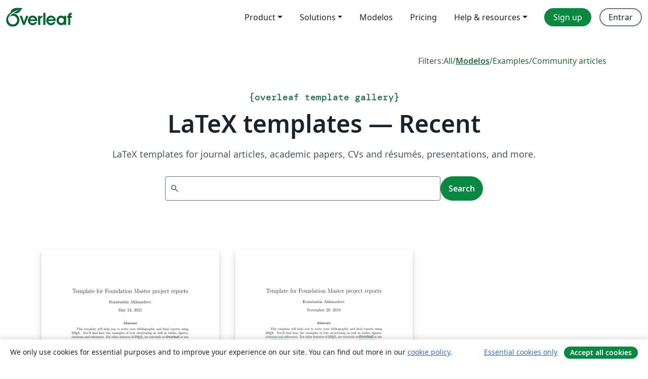

--- FILE ---
content_type: application/javascript;charset=utf-8
request_url: https://cdn.overleaf.com/js/771-730f1bf8981c687b5070.js
body_size: 13600
content:
(self.webpackChunk_overleaf_web=self.webpackChunk_overleaf_web||[]).push([[771],{1160:(e,a,t)=>{"use strict";t.d(a,{A:()=>g});var o=t(14041),n=t(58992),i=t(53373),r=t.n(i),s=t(97434),l=t(22160),c=t(28094),u=t(31085);const d=(0,o.forwardRef)(((e,a)=>{let{children:t,className:o,leadingIcon:i,isLoading:d=!1,loadingLabel:g,trailingIcon:m,variant:p="primary",...h}=e;const{t:f}=(0,s.Bd)(),b=r()("d-inline-grid",o,{"button-loading":d}),w="lg"===h.size?"loading-spinner-large":"loading-spinner-small",v="lg"===h.size?"icon-large":"icon-small",y=i&&"string"==typeof i?(0,u.jsx)(l.A,{type:i,className:v}):i,x=m&&"string"==typeof m?(0,u.jsx)(l.A,{type:m,className:v}):m;return(0,u.jsxs)(n.A,{className:b,variant:p,...h,ref:a,disabled:d||h.disabled,"data-ol-loading":d,role:void 0,children:[d&&(0,u.jsxs)("span",{className:"spinner-container",children:[(0,u.jsx)(c.A,{size:"sm",className:w}),(0,u.jsx)("span",{className:"visually-hidden",children:g??f("loading")})]}),(0,u.jsxs)("span",{className:"button-content","aria-hidden":d,children:[y,t,x]})]})}));d.displayName="Button";const g=d},4995:(e,a,t)=>{"use strict";t.d(a,{A:()=>r});var o=t(14041),n=t(27938),i=t(97434);const r=function(){const{ready:e}=(0,i.Bd)(),[a,t]=(0,o.useState)(!1),[r,s]=(0,o.useState)();return(0,o.useEffect)((()=>{n.A.then((()=>{t(!0)})).catch((e=>{s(e)}))}),[]),{isReady:e&&a,error:r}}},22160:(e,a,t)=>{"use strict";t.d(a,{A:()=>l});var o=t(53373),n=t.n(o),i=t(14041),r=t(31085);function s(e){let{type:a,className:t,accessibilityLabel:o,modifier:i,size:s,unfilled:l,...c}=e;const u=n()("material-symbols",t,i,{[`size-${s}`]:s,unfilled:l});return(0,r.jsxs)(r.Fragment,{children:[(0,r.jsx)("span",{className:u,"aria-hidden":"true",translate:"no",...c,children:a}),o&&(0,r.jsx)("span",{className:"visually-hidden",children:o})]})}const l=(0,i.memo)(s)},27938:(e,a,t)=>{"use strict";t.d(a,{A:()=>l});var o=t(47304),n=t(97434),i=t(12461);const r={en:{writefull:{accept:"Accept",reject:"Reject",ok:"OK",disable:"Disable",replace:"Replace",insert:"Insert",add:"Add",generate:"Generate",generating:"Generating",regenerate:"Regenerate",regenerating:"Regenerating",cancel:"Cancel",yes:"Yes",no:"No","do-not-know":"Don’t know",equation:"equation",table:"table",figure:"figure",or:"or",close:"Close",submit:"Submit","add-unlimited-ai":"Add unlimited AI","accept-and-continue":"Accept and continue","copy-code":"Copy code","copy-code-copied":"Copied!","toggle-writefull-toolbar":"Toggle Writefull toolbar","toggle-writefull":"Toggle Writefull","writing-tools":"Writing tools","synonyms-in-context":"Synonyms in Context",translate:"Translate","translate.zh-CN":"Chinese (Simplified)","translate.zh-HANT":"Chinese (Traditional)","translate.en":"English","translate.fr":"French","translate.hi":"Hindi","translate.es":"Spanish","translate.de":"German","translate.ja":"Japanese","translate.sq":"Albanian","translate.ar":"Arabic","translate.bg":"Bulgarian","translate.cs":"Czech","translate.nl":"Dutch","translate.fil":"Filipino","translate.el":"Greek","translate.he":"Hebrew","translate.hu":"Hungarian","translate.it":"Italian","translate.ms":"Malay","translate.fa":"Persian (Farsi)","translate.pl":"Polish","translate.ro":"Romanian","translate.ru":"Russian","translate.sr":"Serbian","translate.sv":"Swedish","translate.tr":"Turkish","translate.uk":"Ukrainian","translate.vi":"Vietnamese","translate.pt":"Portuguese","translate.ko":"Korean","translate.id":"Indonesian","translate.other":"Other","translate.not-listed":"Language not listed?","translate.more-languages-coming-soon.title":"More languages coming soon","translate.more-languages-coming-soon.body":"Sorry, we don’t currently offer any other languages for Translate. We will be adding more throughout November so watch this space!","translate.request-new-language.title":"Request a Language","translate.request-new-language.body":"Sorry, we don't currently offer any other languages. Tell us what language you wanted to use and we will review whether we can add it in the future.","translate.request-new-language.body.already-provided":"Thank you for your request. We already provide __language__. Please try using Translate again.","translate.request-new-language.submit":"Request","translate.request-new-language.thanks.title":"Thank you for your language request","translate.request-new-language.thanks.body":"We’ll review your request and consider adding it in the future","translate.non-latin-warning.title":"Using __language__ characters in Overleaf","translate.non-latin-warning.body":"To avoid compile issues with your translation, your project might need extra LaTeX packages to handle the proper characters.","translate.non-latin-warning.link":"Learn how to use non-Latin characters","translate.non-latin-warning.dont-show-again":"Don't show this warning again for non-Latin languages","translate.non-latin-warning.understood":"I understand, continue","blocked-suggestion-signpost.question":"Do you want to permanently stop this suggestion from appearing again?","blocked-suggestion-signpost.tooltip":"You can block a suggestion here.","blocked-suggestion-signpost.reject-just-once":"Reject just once","blocked-suggestion-signpost.reject-and-block":"Reject and Block","language-check.hide":"Would you like to hide Writefull suggestions too?","language-model.quota-reached":"Quota reached","language-model.quota-reached.tooltip.1":"You've hit your Writefull usage limit.","language-model.quota-reached.tooltip.2":"You can wait for your Writefull quota to reset,","language-model.quota-reached.tooltip.3":"or upgrade now to keep checking your text.","language-model.quota-reached.ai-bundle.tooltip.1":"You've hit your quota.","language-model.quota-reached.ai-bundle.tooltip.2":"Add AI Assist for unlimited access to all Overleaf AI features,","language-model.quota-reached.ai-bundle.tooltip.3":"including Writefull. Or wait for your quota to reset.","language-model.use-gpt.tooltip.1":"Writefull's language model reviews only English texts. For non-English texts,","language-model.use-gpt.tooltip.2":"click here and select the GPT model.","language-model.choose-language-model":"Choose your language model","get-writefull-claim":"🏆  Get Writefull Premium","get-writefull-claim.tooltip":"Get premium now to unlock Writefull","get-writefull-claim.tooltip.minutes_one":"Get premium now, or wait one minute to unlock Writefull","get-writefull-claim.tooltip.minutes_other":"Get premium now, or wait __count__ minutes to unlock Writefull","get-writefull-claim.tooltip.hours_one":"Get premium now, or wait one hour to unlock Writefull","get-writefull-claim.tooltip.hours_other":"Get premium now, or wait __count__ hours to unlock Writefull","get-ai-assist-claim.tooltip":"Add AI Assist to unlock unlimited Writefull and more","try-via-institution":"Try via institution","unexpected-error":"Sorry, something went wrong. If this keeps happening, please contact us at support@writefull.com.","no-results-warning":"Sorry, we were not able to find a good response.","suggestion-card.banner.quick-guide.welcome":"Welcome to Writefull!","suggestion-card.banner.quick-guide.start":"Click here to start a quick guide","suggestion-card.banner.non-english.question":"Is your text non-English?","suggestion-card.banner.non-english.yes":"Yes, switch to GPT.","suggestion-card.banner.non-english.no":"No, continue with English.","suggestion-card.track-changes.show":"Show track changes","suggestion-card.track-changes.hide":"Hide track changes","suggestion-card.information-tooltip":"This is a language suggestion. You can accept, reject or block the suggestion.","suggestion-card.unpin":"Unpin the card to show it near the edits","suggestion-card.pin":"Pin the card to keep its size and position","suggestion-card.block-edit":"Block this edit from appearing again","suggestion-card.hide-suggestions.title":"Hide suggestions too?","suggestion-card.hide-suggestions.question":"Do you want to hide Writefull suggestions until your quota is reset?","suggestion-card.accept-changes":"Accept changes","ai-context-menu.ask-texgpt":"Ask TeXGPT for help with anything","ai-context-menu.title-generator":"Title Generator","ai-context-menu.scientific":"Scientific","ai-context-menu.synonyms":"Synonyms","ai-context-menu.concise":"Concise","ai-context-menu.punchy":"Punchy","ai-context-menu.split-join":"Split/Join","ai-context-menu.split":"Split","ai-context-menu.join":"Join","ai-context-menu.widgets":"Widgets","ai-context-menu.abstract-generator":"Abstract Generator","ai-context-menu.keywords-generator":"Keywords Generator","ai-context-menu.context-options":"Context Options","ai-context-menu.select-text-tooltip":"Select text to access these options","ai-context-menu.paraphrase":"Paraphrase","ai-context-menu.change-style":"Change style","ai-context-menu.summarize":"Summarize","ai-context-menu.explain":"Explain","ai-context-menu.rewrite":"Rewrite","ai-context-menu.back":"back","ai-context-menu.pin":"Pin","ai-context-menu.track-changes":"Track Changes","ai-context-menu.edit":"Edit","ai-context-menu.edit-discard":"Discard edits","ai-context-menu.more-options":"More options","ai-context-menu.advanced-options.clear-settings":"Clear settings","ai-context-menu.advanced-options.choose-settings":"Choose your settings:","ai-context-menu.advanced-options.enter-prompt":"Or, enter your prompt:","ai-context-menu.advanced-options.paraphrase.prompt":"e.g. Paraphrase the following making sure to keep the following terms intact: lung infection, little attention","ai-context-menu.advanced-options.paraphrase.level":"Level","ai-context-menu.advanced-options.paraphrase.style":"Style","ai-context-menu.advanced-options.paraphrase.length":"Length","ai-context-menu.advanced-options.prompt":"Prompt","ai-context-menu.advanced-options.advanced":"Advanced","ai-context-menu.translate":"Translate","blocked-language-suggestions-modal.title":"Blocked Language Suggestions","blocked-language-suggestions-modal.description":"These are your blocked language suggestions. We will not suggest any of the suggestions on the list below. You can block a suggestion from appearing again by using the <icon /> icon on a language suggestion when viewing it in editor. If you want to start seeing a suggestion again you can remove it from the list below. You will need to refresh your browser for any changes to take effect.","blocked-language-suggestions-modal.no-suggestions":"You can block a suggestion from appearing again by using the <icon /> icon on a language suggestion when viewing it in the the editor. Once you block a suggestion you can view it here. If you block a suggestion and then change your mind, you can remove it from your blocked language suggestion list.","blocked-language-suggestions-modal.from":"Suggest changing","blocked-language-suggestions-modal.to":"To","blocked-language-suggestions-modal.delete":"Delete","blocked-language-suggestions-modal.empty-state":"There are no blocked suggestions to display","errors.ai-bundle.quota-exceeded.heading":"You’ve hit your quota!","errors.backend-quota-exceeded-freemium.heading":"You’ve hit your Writefull quota","errors.backend-quota-exceeded-freemium.body.1":"To ensure fair access for all users, free accounts have a usage limit.","errors.backend-quota-exceeded-freemium.body.2":"Upgrade to Premium to unlock the full power of Writefull:","errors.backend-quota-exceeded-freemium.body.2a":"Unlimited corrections to polish your writing effortlessly","errors.backend-quota-exceeded-freemium.body.2b":"Tailored suggestions to enhance your style and clarity","errors.backend-quota-exceeded-freemium.body.2c":"Advanced tools like LaTeX support and contextual improvements","errors.backend-quota-exceeded-freemium.body.3":"Invest in your writing and stay ahead with unlimited access.","errors.error-hit-limit-freemium.heading":"You’re on fire!","errors.error-hit-limit-freemium.body":"You’ve hit your Writefull quota. Upgrade now for unlimited language suggestions and LaTeX support, and early access to upcoming features like TikZ generation.","toolbar.abstract-generator.name":"Abstract generator","toolbar.abstract-generator.disabled_non_english":"You need to be writing in English to generate an abstract","toolbar.keywords-generator.name":"Keywords generator","toolbar.keywords-generator.disabled":"You need to have an abstract to generate keywords","toolbar.title-generator.name":"Title generator","toolbar.title-generator.disabled_abstract_required":"You need to have an abstract to generate a title","toolbar.title-generator.disabled_non_english":"You need to be writing in English to generate a title","toolbar.create-table.name":"Create tables","toolbar.create-table.tooltip":"Generate tables instantly","toolbar.create-equation.name":"Create equation","toolbar.create-equation.tooltip":"Generate equations instantly","toolbar.ask-ai.name":"Ask AI","toolbar.ask-ai.tooltip":"Get AI assistance for your LaTeX writing and more","toolbar.synonyms-in-context":"Synonyms in Context","toolbar.select-between-1-and-5-words":"Select between 1 and 5 words to use this widget","toolbar.summarize":"Summarize","toolbar.split-join":"Split / Join","toolbar.split":"Split","toolbar.join":"Join","toolbar.paraphrase":"Paraphrase","toolbar.explain":"Explain","toolbar.change-style":"Change style","toolbar.scientific":"Scientific","toolbar.concise":"Concise","toolbar.punchy":"Punchy","toolbar.select-text":"Select some text to use this widget","toolbar.reject-suggestion":"Reject suggestion","toolbar.block-suggestion":"Block this suggestion from appearing again","toolbar.accept-suggestion":"Accept suggestion","toolbar.previous-suggestion":"Previous suggestion","toolbar.next-suggestion":"Next suggestion","toolbar.quota-exceeded":"Quota is exceeded","toolbar.translate":"Translate","create-modal.title":"Generate __name__","create-modal.unavailable.title":"Writefull is unavailable","create-modal.unavailable.content":"There was an error loading this feature. It is powered by Writefull; try refreshing the page and ensure you are signed in to Writefull to use this feature.","create-modal.accept-tos":"Before you use the __name__ generator","create-modal.accept-tos_table":"Before you generate a table","create-modal.accept-tos_equation":"Before you generate an equation","create-modal.image-picker-placeholder":"Drop an image of the __name__ here","create-modal.enter-prompt":"Enter your prompt to generate the __name__:","create-modal.enter-prompt-or-paste-image":"Enter your prompt or paste an image with the __name__:","create-modal.drop-image":"Or, drop an image of the __name__ here:","create-modal.disclaimer":"AI can make mistakes. Review the code before applying it.","create-modal.your-result":"Your __name__ suggestion:","fake-door-test.text-to-speech.try":"Try Text to Speech","fake-door-test.text-to-speech.title":"Sorry, text to speech isn’t available yet","fake-door-test.text-to-speech.introduction_p1":"We are considering adding text to speech to language suggestions in Overleaf and are gathering feedback.","fake-door-test.text-to-speech.introduction_p2":"Is text to speech something that would help you with your writing in Overleaf?","fake-door-test.text-to-speech.more-information-if-yes":"How would text to speech help you with your writing?","fake-door-test.text-to-speech.more-information-if-no":"What would help you with your writing in Overleaf?","fake-door-test.text-to-speech.closing.title":"Thank you for your feedback!","fake-door-test.text-to-speech.closing.body":"We’ll use this to assess whether we add text to speech functionality to language suggestions in Overleaf.","language-model.using-this-feature":"Using this feature means your text is sent to OpenAI’s servers and may be kept there for up to 30 days. It is not used to train OpenAI’s models. Writefull does not store or train on your texts.","language-model.learn-more":"Learn more about how your data is used","language-model.writefull-automatically-revises":"Writefull automatically revises your text. You can choose what language model is used for this: Writefull’s own model, designed specifically for English research writing, or a GPT-based option, suitable for non-academic texts in any language.","language-model.which-language-model":"Which language model would you like to review your text?","language-model.writefulls-model":"Writefull's model","language-model.for-research-writing":"For research writing in English. Writefull does not store or train on your texts.","language-model.gpt-model":"GPT model","language-model.for-any-language":"For any language and text type, from scientific to professional.","language-model.gpt-model-custom-prompt":"GPT model with a custom prompt","language-model.customize-your-edits":"Customize your edits with a prompt, no matter your language, text type, or editing needs. e.g.:","language-model.correct-the-text":"Correct the text aiming at reducing the number of words while maintaining the clarity of the text.","language-model.choose-model":"Choose model","settings.settings":"Settings","settings.settings-description":"Configure your Writefull settings","settings.language-suggestions":"Language suggestions","settings.version":"version","settings.dev":"-dev","settings.active-on-text-selection":"Active on text selection","settings.active-with-space-on-empty-line":"Active with 'Space' on empty line","settings.texgpt-context-menu":"AI feature shortcuts","settings.complete-sentences-with-shift-space":"Complete sentences with 'Shift+Space'","settings.supercomplete":"Supercomplete","settings.terms-of-service":"Terms of Service","settings.manage-plan.freemium":"Get AI Assist","settings.manage-plan.wf-premium":"Manage Writefull plan","settings.manage-plan":"Manage plan","settings.open":"Open settings dialog","settings.writefulls-model":"Model: Writefull","settings.gpt-model":"Model: GPT","settings.with-custom-prompt":" with custom prompt","settings.language-model":"Language model","settings.blocked-language-suggestions":"Blocked language suggestions","settings.click-to-disable-language-suggestions":"Click to disable language suggestions","settings.click-to-enable-language-suggestions":"Click to enable language suggestions","settings.language-check":"Display suggestions","settings.help-center":"Help Center","settings.sign-out":"Sign out","settings.guide":"Guide","settings.click-to-change-to-british":"Click to change to British","settings.click-to-change-to-american":"Click to change to American","settings.english-variant":"English variant: __variant__","settings.account":"Account","sign-in.extension-user-blocked.p1":"Writefull is now fully integrated with Overleaf meaning you no longer","sign-in.extension-user-blocked.p2":"need to use the Chrome extension to access Writefull.","sign-in.extension-user-blocked.p3":"Please disable or remove the Writefull for Overleaf Chrome Extension to continue.","sign-in.extension-user-blocked.p4":"You can enable the Writefull integration via your Overleaf ","sign-in.extension-user-blocked.l1":"account settings.","sign-in.extension-user-blocked.p5":"If you need help or guidance then more information is available ","sign-in.extension-user-blocked.l2":"here.","translation-notification.title_1":"New, nieuw, nuevo!","translation-notification.title_2":"Translate your text instantly","translation-notification.body_1":"Translate your project without leaving Overleaf!","translation-notification.body_2_floating-button-enabled":"Simply highlight your text, click","translation-notification.body_3_floating-button-enabled":'and select "Translate" to pick from 30 languages.',"translation-notification.body_2_toolbar-visible":'Simply highlight your text and select the "Translate"',"translation-notification.body_3_toolbar-visible":"icon in your toolbar to pick from 30 languages.","translation-notification.ok":"OK","welcome.continue":"Continue","welcome.not-for-you":"Not for you? Click","welcome.here":"here","welcome.to-disable":"to disable.","welcome.use-writefull":"Use Writefull","welcome.to-use-writefull-in-the-future":"To use Writefull in the future,","welcome.click-the-writefull-logo":"click the Writefull logo","welcome.link-your-writefull-and-overleaf-accounts":"Link your Writefull and Overleaf accounts","welcome.enter-the-details-of-the-writefull-account":"Enter the details of the Writefull account you would like to link to your Overleaf account.","welcome.simplify-your-access-by-linking-accounts":"Simplify your access by linking your Writefull and Overleaf accounts. Linking them lets you sign in to Writefull using your Overleaf credentials.","welcome.enter-your-password-to-link-accounts":"Enter your password below to link the accounts associated with","welcome.choose-a-different-writefull-account":"choose a different Writefull account","welcome.writefull":"Get Writefull’s AI-powered language suggestions and editing tools in Overleaf to help you write smarter and faster.","welcome.writefull-enabled":"Overleaf provides these AI powered language suggestions to help you with your writing.","welcome.writefull-email":"Writefull email","welcome.writefull-password":"Writefull password","welcome.link-accounts":"Link accounts","welcome.confirm-your-primary-email-on-overleaf":"Confirm your primary email on Overleaf","welcome.please-confirm-your-primary-email-address":"Please confirm your primary email address on Overleaf to start using Writefull.","welcome.confirm-primary-email":"Confirm primary email","welcome.i-have-verified-my-account":"I have verified my account","welcome.sign-in-to-writefull":"Sign in to Writefull","welcome.email":"Email","welcome.password":"Password","welcome.sign-in":"Sign in","welcome.next":"Next","welcome.overleaf-has-partnered-with-writefull":"Overleaf has partnered with Writefull!","welcome.ai-powered-language-and-latex-assistance":"AI-powered language and LaTeX assistance right within the Overleaf editor, letting you improve your grammar, auto-generate code, and more","welcome.one-click-sign-in-with-overleaf":"One-click sign-in with Overleaf","welcome.i-already-have-an-account":"I already have an account","welcome.by-signing-in-you-agree-to-writefull-terms":"By signing-in, you agree to Writefull’s","welcome.terms-of-service":"terms of service","welcome.learn-about-the-information-overleaf-shares":"Learn about the","welcome.information-overleaf-shares":"information Overleaf shares with Writefull","welcome.and-its":"and its","welcome.privacy-notice":"privacy notice","welcome.go-back":"Go back","welcome.reset-password":"Reset password","welcome.enable-writefull":"Enable Writefull for language and LaTeX support","citations-reviewer.chat.title":"Citation reviewer","citations-reviewer.chat.description":"<b>Identified __count__ passages</b><br/>Here are statements in your article that may benefit from a citation.","citations-reviewer.chat.document-updated":"Your document has been updated. Refresh citations to get new suggestions.","citations-reviewer.chat.fetching-citations":"Reviewing your document to see if any passage of text might need a citation","citations-reviewer.chat.fetching-publications":"Fetching publications...","citations-reviewer.chat.no-citations.title":"Well done!","citations-reviewer.chat.no-citations.description":"We didn't identify any passages that need additional citation.","citations-reviewer.chat.no-citations.run-again":"Run again","citations-reviewer.chat.no-citations.done":"Done","citations-reviewer.chat.no-citations.rerun":"Do you want us to run the check again with a lower threshold for showing passages that require additional citation?","citations-reviewer.chat.no-citations.rerun-yes":"Yes, run again","citations-reviewer.chat.publications.title":"Suggested papers","citations-reviewer.chat.publications.description":"The following papers may support the claim you’ve made. Always check papers yourself to ensure relevance.","citations-reviewer.chat.publications.subtitle":"Select papers to cite:","citations-reviewer.chat.publications.no-results":"No sources found","citations-reviewer.chat.publications.alternatively":"Alternatively,","citations-reviewer.chat.publications.custom-search":"search for papers yourself.","citations-reviewer.chat.publications.change-search":"change the search criteria.","citations-reviewer.chat.publications.search-criteria":'Search by "__type__": "__value__"',"citations-reviewer.chat.publications.clear-search":"Clear search criteria","citations-reviewer.chat.publications.passage":"Passage to review","citations-reviewer.chat.publications.no-authors":"No authors","citations-reviewer.chat.publications.show-more":"View more papers","citations-reviewer.chat.actions.refresh":"Refresh citations","citations-reviewer.chat.actions.back":"Back","citations-reviewer.chat.actions.more-authors":"> More authors","citations-reviewer.chat.actions.read-abstract":"> Read abstract","citations-reviewer.chat.actions.view-suggestions":"View suggestions →","citations-reviewer.chat.actions.ignore":"Ignore","citations-reviewer.chat.actions.view-paper":"View paper","citations-reviewer.chat.actions.insert-citation":"Insert citation","citations-reviewer.chat.actions.insert-citations":"Insert __count__ citations","citations-reviewer.chat.confirmation.title":"Insert citation?","citations-reviewer.chat.confirmation.body":"Always ensure you’ve read the paper and confirmed any suggestions made by AI before inserting a citation.","citations-reviewer.chat.confirmation.insert":"Insert citation","citations-reviewer.chat.confirmation.cancel":"Cancel","citations-reviewer.chat.custom-search.title":"Custom search","citations-reviewer.chat.custom-search.form.title":"Title","citations-reviewer.chat.custom-search.form.title-placeholder":"Enter paper title","citations-reviewer.chat.custom-search.form.authors":"Author name(s)","citations-reviewer.chat.custom-search.form.authors-placeholder":"Enter author name(s)","citations-reviewer.chat.custom-search.form.keywords":"Keywords","citations-reviewer.chat.custom-search.form.keywords-placeholder":"Enter keywords","citations-reviewer.chat.custom-search.form.search":"Search","citations-reviewer.chat.custom-search.form.searching":"Searching..."}},es:{writefull:{accept:"Aceptar",reject:"Rechazar",ok:"OK",disable:"Descartar",replace:"Reemplazar",insert:"Insertar",generate:"Generar",generating:"Generando",regenerate:"Regenerar",regenerating:"Regenerando",cancel:"Cancelar",yes:"Sí",no:"No","do-not-know":"No lo sé",equation:"equación",table:"tabla",figure:"figura",or:"o",close:"Cerrar",submit:"Enviar",add:"Añadir","add-unlimited-ai":"Añadir IA ilimitada","accept-and-continue":"Aceptar y continuar","copy-code":"Copiar código","copy-code-copied":"¡Copiado!","toggle-writefull-toolbar":"Mostrar/Ocultar barra de Writefull","toggle-writefull":"Mostrar/Ocultar Writefull","writing-tools":"Herramientas de escritura","synonyms-in-context":"Sinónimos en Contexto",translate:"Traducir","translate.zh-CN":"Chino (Simplificado)","translate.zh-HANT":"Chino (Tradicional)","translate.en":"Inglés","translate.fr":"Francés","translate.hi":"Hindi","translate.es":"Español","translate.de":"Alemán","translate.ja":"Japonés","translate.sq":"Albanés","translate.ar":"Árabe","translate.bg":"Búlgaro","translate.cs":"Checo","translate.nl":"Neerlandés","translate.fil":"Filipino","translate.el":"Griego","translate.he":"Hebreo","translate.hu":"Húngaro","translate.it":"Italiano","translate.ms":"Malayo","translate.fa":"Persa (Farsi)","translate.pl":"Polaco","translate.ro":"Rumano","translate.ru":"Ruso","translate.sr":"Serbio","translate.sv":"Sueco","translate.tr":"Turco","translate.uk":"Ucraniano","translate.vi":"Vietnamita","translate.pt":"Portugués","translate.ko":"Coreano","translate.id":"Indonesio","translate.other":"Otro","translate.not-listed":"¿Idioma no listado?","translate.more-languages-coming-soon.title":"Más idiomas próximamente","translate.more-languages-coming-soon.body":"Lo sentimos, actualmente no ofrecemos otros idiomas para la traducción. Agregaremos más a lo largo de noviembre, ¡así que mantente atento!","translate.request-new-language.title":"Solicitar un nuevo idioma","translate.request-new-language.body":"Lo sentimos, actualmente no ofrecemos otros idiomas. Dinos qué idioma querías usar y revisaremos si podemos agregarlo en el futuro.","translate.request-new-language.body.already-provided":"Gracias por tu solicitud. Ya ofrecemos __language__. Por favor, intenta usar Traducir nuevamente.","translate.request-new-language.submit":"Solicitar","translate.request-new-language.thanks.title":"Gracias por tu solicitud de idioma","translate.request-new-language.thanks.body":"Revisaremos tu solicitud y consideraremos agregarlo en el futuro","translate.non-latin-warning.title":"Uso de caracteres __language__ en Overleaf","translate.non-latin-warning.body":"Para evitar problemas de compilación con tu traducción, tu proyecto podría necesitar paquetes LaTeX adicionales para manejar los caracteres correspondientes.","translate.non-latin-warning.link":"Aprende cómo usar caracteres no latinos","translate.non-latin-warning.dont-show-again":"No mostrar esta advertencia nuevamente","translate.non-latin-warning.understood":"Lo entiendo, continua","blocked-suggestion-signpost.question":"¿Quieres dejar de ver esta sugerencia permanentemente? Puedes bloquear esta sugerencia aquí.","blocked-suggestion-signpost.tooltip":"Puedes bloquear una sugerencia aquí.","blocked-suggestion-signpost.reject-just-once":"Rechazar solo una vez","blocked-suggestion-signpost.reject-and-block":"Rechazar y Bloquear","language-check.hide":"¿Te gustaría ocultar también las sugerencias de Writefull?","language-model.quota-reached":"Cuota agotada","language-model.quota-reached.tooltip.1":"Has alcanzado tu límite de uso de Writefull.","language-model.quota-reached.tooltip.2":"Puedes esperar a que se reinicie tu cuota de Writefull,","language-model.quota-reached.tooltip.3":"o actualiza ahora para seguir revisando tu texto.","language-model.quota-reached.ai-bundle.tooltip.1":"Has alcanzado tu límite de uso.","language-model.quota-reached.ai-bundle.tooltip.2":"Añade AI Assist para acceso ilimitado a todas las funcionalidades AI de Overleaf,","language-model.quota-reached.ai-bundle.tooltip.3":"incluyendo Writefull. O espera a que se reinicie tu cuota.","language-model.use-gpt.tooltip.1":"El modelo de lenguaje de Writefull revisa solo textos en inglés. Para textos no ingleses,","language-model.use-gpt.tooltip.2":"haz clic aquí y selecciona el modelo GPT.","language-model.choose-language-model":"Elige tu modelo de lenguaje","get-writefull-claim":"🏆 Obtén Writefull Premium","get-writefull-claim.tooltip":"Obtén Premium ahora para desbloquear Writefull","get-writefull-claim.tooltip.minutes_one":"Obtén Premium ahora, o espera un minuto para desbloquear Writefull","get-writefull-claim.tooltip.minutes_other":"Obtén Premium ahora, o espera __count__ minutos para desbloquear Writefull","get-writefull-claim.tooltip.hours_one":"Obtén Premium ahora, o espera una hora para desbloquear Writefull","get-writefull-claim.tooltip.hours_other":"Obtén Premium ahora, o espera __count__ horas para desbloquear Writefull","get-ai-assist-claim.tooltip":"Añade AI Assist para desbloquear Writefull ilimitado y más","try-via-institution":"Intenta a través de tu institución","unexpected-error":"Lo siento, algo salió mal. Si esto sigue ocurriendo, por favor contáctanos en support@writefull.com.","no-results-warning":"Lo siento, no pudimos encontrar una buena respuesta.","suggestion-card.banner.quick-guide.welcome":"¡Bienvenido a Writefull!","suggestion-card.banner.quick-guide.start":"Haga clic aquí para una guía rápida","suggestion-card.banner.non-english.question":"¿Tu texto está en otro idioma que no sea inglés?","suggestion-card.banner.non-english.yes":"Sí, cambiar a GPT.","suggestion-card.banner.non-english.no":"No, continuar con inglés.","suggestion-card.track-changes.show":"Mostrar cambios","suggestion-card.track-changes.hide":"Ocultar cambios","suggestion-card.information-tooltip":"Esta es una sugerencia de lenguaje. Puedes aceptar, rechazar o bloquear la sugerencia.","suggestion-card.unpin":"Desanclar la tarjeta para mostrarla cerca de las sugerencias","suggestion-card.pin":"Anclar la tarjeta para mantener su tamaño y posición","suggestion-card.block-edit":"Bloquear esta sugerencia para que no aparezca de nuevo","suggestion-card.hide-suggestions.title":"¿Ocultar también las sugerencias?","suggestion-card.hide-suggestions.question":"¿Quieres ocultar las sugerencias de Writefull hasta que se reinicie tu cuota?","suggestion-card.accept-changes":"Aceptar cambios","ai-context-menu.ask-texgpt":"Pregúntale a TeXGPT para obtener ayuda con cualquier cosa","ai-context-menu.title-generator":"Generar título","ai-context-menu.scientific":"Científico","ai-context-menu.synonyms":"Sinónimos","ai-context-menu.concise":"Conciso","ai-context-menu.punchy":"Impactante","ai-context-menu.split-join":"Dividir/Unir","ai-context-menu.split":"Dividir","ai-context-menu.join":"Unir","ai-context-menu.widgets":"Widgets","ai-context-menu.abstract-generator":"Generar Abstract","ai-context-menu.keywords-generator":"Generar palabras clave","ai-context-menu.context-options":"Opciones de contexto","ai-context-menu.select-text-tooltip":"Seleccione texto para acceder a estas opciones","ai-context-menu.paraphrase":"Parafrasear","ai-context-menu.change-style":"Cambiar estilo","ai-context-menu.summarize":"Resumir","ai-context-menu.explain":"Explicar","ai-context-menu.rewrite":"Reescribir","ai-context-menu.back":"Atrás","ai-context-menu.pin":"Anclar","ai-context-menu.track-changes":"Control de Cambios","ai-context-menu.edit":"Editar","ai-context-menu.edit-discard":"Descartar","ai-context-menu.more-options":"Más opciones","ai-context-menu.advanced-options.clear-settings":"Borrar configuraciones","ai-context-menu.advanced-options.choose-settings":"Elige tus configuraciones:","ai-context-menu.advanced-options.enter-prompt":"O, introduce tu prompt:","ai-context-menu.advanced-options.paraphrase.prompt":"ej.: Parafrasea lo siguiente asegurándote de mantener los siguientes términos intactos: infección pulmonar, poca atención","ai-context-menu.advanced-options.paraphrase.level":"Nivel","ai-context-menu.advanced-options.paraphrase.style":"Estilo","ai-context-menu.advanced-options.paraphrase.length":"Longitud","ai-context-menu.advanced-options.prompt":"Prompt","ai-context-menu.advanced-options.advanced":"Avanzado","ai-context-menu.translate":"Traducir","blocked-language-suggestions-modal.title":"Sugerencias de Lenguaje Bloqueadas","blocked-language-suggestions-modal.description":"Estas son tus sugerencias de lenguaje bloqueadas. No sugeriremos ninguna de las sugerencias de la lista a continuación. Puedes bloquear una sugerencia para que no aparezca de nuevo utilizando el icono <icon /> en una sugerencia de lenguaje al verla en el editor. Si quieres volver a ver una sugerencia, puedes eliminarla de la lista a continuación. Necesitarás actualizar tu navegador para que cualquier cambio surta efecto.","blocked-language-suggestions-modal.no-suggestions":"Puedes bloquear una sugerencia para que no aparezca de nuevo utilizando el icono <icon /> en una sugerencia de lenguaje al verla en el editor. Una vez que bloquees una sugerencia, podrás verla aquí. Si bloqueas una sugerencia y luego cambias de opinión, puedes eliminarla de tu lista de sugerencias de lenguaje bloqueadas.","blocked-language-suggestions-modal.from":"Texto original","blocked-language-suggestions-modal.to":"Sugerencia","blocked-language-suggestions-modal.delete":"Eliminar","blocked-language-suggestions-modal.empty-state":"No hay sugerencias bloqueadas para mostrar","errors.ai-bundle.quota-exceeded.heading":"¡Has agotado tu cuota!","errors.backend-quota-exceeded-freemium.heading":"Has agotado tu cuota de Writefull","errors.backend-quota-exceeded-freemium.body.1":"Para garantizar un acceso justo para todos los usuarios, las cuentas gratuitas tienen un límite de uso.","errors.backend-quota-exceeded-freemium.body.2":"Actualiza a Premium para desbloquear todo el poder de Writefull:","errors.backend-quota-exceeded-freemium.body.2a":"Correcciones ilimitadas para pulir tu escritura sin esfuerzo","errors.backend-quota-exceeded-freemium.body.2b":"Sugerencias personalizadas para mejorar tu estilo y claridad","errors.backend-quota-exceeded-freemium.body.2c":"Herramientas avanzadas como soporte en LaTeX y mejoras contextuales","errors.backend-quota-exceeded-freemium.body.3":"Invierte en tu escritura y mantente por delante con acceso ilimitado.","errors.error-hit-limit-freemium.heading":"Estás que ardes","errors.error-hit-limit-freemium.body":"Has agotado tu cuota de Writefull. Actualiza ahora para obtener sugerencias de lenguaje ilimitadas y soporte en LaTeX, y acceso anticipado a las próximas funciones de generación como TikZ.","toolbar.abstract-generator.name":"Generar Abstract","toolbar.abstract-generator.disabled_non_english":"Necesitas estar en un documento en inglés para generar un abstract","toolbar.keywords-generator.name":"Generar Palabras Clave","toolbar.keywords-generator.disabled":"Necesitas tener un abstract para generar palabras clave","toolbar.title-generator.name":"Generar Título","toolbar.title-generator.disabled_abstract_required":"Necesitas tener un abstract para generar un título","toolbar.title-generator.disabled_non_english":"Necesitas estar en un documento en inglés para generar un título","toolbar.create-table.name":"Crear tablas","toolbar.create-table.tooltip":"Generar tablas al instante","toolbar.create-equation.name":"Crear ecuaciones","toolbar.create-equation.tooltip":"Generar ecuaciones al instante","toolbar.ask-ai.name":"Preguntar a la IA","toolbar.ask-ai.tooltip":"Obtén asistencia de IA para tu escritura en LaTeX y más","toolbar.synonyms-in-context":"Sinónimos en Contexto","toolbar.select-between-1-and-5-words":"Selecciona entre 1 y 5 palabras para usar este widget","toolbar.summarize":"Resumir","toolbar.split-join":"Dividir / Unir","toolbar.split":"Dividir","toolbar.join":"Unir","toolbar.paraphrase":"Parafrasear","toolbar.explain":"Explicar","toolbar.change-style":"Cambiar estilo","toolbar.scientific":"Científico","toolbar.concise":"Conciso","toolbar.punchy":"Impactante","toolbar.select-text":"Selecciona algo de texto para usar este widget","toolbar.reject-suggestion":"Rechazar sugerencia","toolbar.block-suggestion":"Bloquear esta sugerencia para que no aparezca de nuevo","toolbar.accept-suggestion":"Aceptar sugerencia","toolbar.previous-suggestion":"Sugerencia anterior","toolbar.next-suggestion":"Siguiente sugerencia","toolbar.quota-exceeded":"Cuota agotada","toolbar.translate":"Traducir","create-modal.title":"Generador de __name__","create-modal.unavailable.title":"Writefull no está disponible","create-modal.unavailable.content":"Se produjo un error al cargar esta funcionalidad ofrecida por Writefull; Intenta actualizar la página y asegúrate de haber iniciado sesión en Writefull para usar esta funcionalidad.","create-modal.accept-tos":"Antes de usar el generador de __name__","create-modal.accept-tos_table":"Antes de usar el generador de __name__","create-modal.accept-tos_equation":"Antes de generar una ecuación","create-modal.image-picker-placeholder":"Arrastra una imagen aquí","create-modal.enter-prompt":"Introduce tu propio prompt para generar la __name__:","create-modal.enter-prompt-or-paste-image":"Introduce tu propio prompt o pega una imagen de la __name__:","create-modal.drop-image":"O, arrastre una imagen de __name__ aquí:","create-modal.disclaimer":"AI can make mistakes. Review the code before apply it.","create-modal.your-result":"Your __name__ suggestion:","fake-door-test.text-to-speech.try":"Probar texto a voz","fake-door-test.text-to-speech.title":"Lo sentimos, el texto a voz aún no está disponible","fake-door-test.text-to-speech.introduction_p1":"Estamos considerando agregar texto a voz a las sugerencias de idioma en Overleaf y estamos recopilando comentarios.","fake-door-test.text-to-speech.introduction_p2":"¿Es el texto a voz algo que te ayudaría con tu escritura en Overleaf?","fake-door-test.text-to-speech.more-information-if-yes":"¿Cómo te ayudaría el texto a voz con tu escritura?","fake-door-test.text-to-speech.more-information-if-no":"¿Qué te ayudaría con tu escritura en Overleaf?","fake-door-test.text-to-speech.closing.title":"¡Gracias por tus comentarios!","fake-door-test.text-to-speech.closing.body":"Los utilizaremos para evaluar si agregamos la funcionalidad de texto a voz a las sugerencias de idioma en Overleaf.","language-model.using-this-feature":"Usar esta función significa que su texto se envía a los servidores de OpenAI y puede mantenerse allí hasta por 30 días. No se utiliza para entrenar los modelos de OpenAI. Writefull no almacena ni entrena con sus textos.","language-model.learn-more":"Aprende más","language-model.writefull-automatically-revises":"Writefull revisa automáticamente su texto. Puede elegir qué modelo de lenguaje se utiliza para esto: el propio modelo de Writefull, diseñado específicamente para la escritura de investigación en inglés, o una opción basada en GPT, adecuada para textos no académicos en cualquier idioma.","language-model.which-language-model":"¿Qué modelo de lenguaje le gustaría que revisara su texto?","language-model.writefulls-model":"Modelo de Writefull","language-model.for-research-writing":"Para la escritura de investigación en inglés. Writefull no almacena ni entrena con sus textos.","language-model.gpt-model":"Modelo GPT","language-model.for-any-language":"Para cualquier idioma y tipo de texto, desde científico hasta profesional.","language-model.gpt-model-custom-prompt":"Modelo GPT con un prompt personalizado","language-model.customize-your-edits":"Personalice sus ediciones con un prompt, sin importar su idioma, tipo de texto o necesidades de edición. ej.:","language-model.correct-the-text":"Corrija el texto con el objetivo de reducir el número de palabras mientras mantenga la claridad del texto.","language-model.choose-model":"Elegir modelo","settings.settings":"Configuración","settings.settings-description":"Configura tus ajustes de Writefull","settings.language-suggestions":"Sugerencias de lenguaje","settings.version":"versión","settings.dev":"-dev","settings.active-on-text-selection":"Activo en la selección de texto","settings.active-with-space-on-empty-line":"Activo con 'Espacio' en línea vacía","settings.texgpt-context-menu":"Menú contextual de IA","settings.complete-sentences-with-shift-space":"Completar oraciones con 'Shift+Espacio'","settings.supercomplete":"Supercomplete","settings.terms-of-service":"Términos de Servicio","settings.manage-plan.freemium":"Obtener AI Assist","settings.manage-plan.wf-premium":"Gestionar Plan Writefull","settings.manage-plan":"Gestionar plan","settings.open":"Abrir diálogo de configuración","settings.writefulls-model":"Modelo de Writefull","settings.gpt-model":"Modelo GPT","settings.with-custom-prompt":" con prompt personalizado","settings.language-model":"Modelo de lenguaje","settings.blocked-language-suggestions":"Sugerencias de lenguaje bloqueadas","settings.click-to-disable-language-suggestions":"Haz clic para desactivar las sugerencias de lenguaje","settings.click-to-enable-language-suggestions":"Haz clic para activar las sugerencias de lenguaje","settings.language-check":"Revisión de lenguaje","settings.help-center":"Centro de Ayuda","settings.sign-out":"Cerrar sesión","settings.guide":"Guía","settings.click-to-change-to-british":"Haz clic para cambiar a británico","settings.click-to-change-to-american":"Haz clic para cambiar a americano","settings.english-variant":"Variante de inglés","settings.account":"Cuenta","sign-in.extension-user-blocked.p1":"Writefull esta ahora totalmente integrado en Overleaf y ya no","sign-in.extension-user-blocked.p2":"necesitas usar la extensión de Chrome para acceder a Writefull.","sign-in.extension-user-blocked.p3":"Por favor, desactiva o elimina la extensión de Chrome Writefull for Overleaf para continuar.","sign-in.extension-user-blocked.p4":"Puedes habilitar la integración de Writefull a través de tu ","sign-in.extension-user-blocked.l1":"configuración de cuenta de Overleaf.","sign-in.extension-user-blocked.p5":"Si necesitas ayuda o orientación, más información está disponible ","sign-in.extension-user-blocked.l2":"aquí.","translation-notification.title_1":"New, nieuw, nuevo!","translation-notification.title_2":"Traduce tu texto instantáneamente","translation-notification.body_1":"Traduce tu proyecto sin salir de Overleaf!","translation-notification.body_2_floating-button-enabled":"Simplemente resalta tu texto, haz clic","translation-notification.body_3_floating-button-enabled":'y selecciona "Traducir" para elegir entre 30 idiomas.',"translation-notification.body_2_toolbar-visible":'Simplemente resalta tu texto y selecciona el icono "Traducir"',"translation-notification.body_3_toolbar-visible":"en tu barra de herramientas para elegir entre 30 idiomas.","translation-notification.ok":"OK","welcome.continue":"Continuar","welcome.not-for-you":"¿No es para ti? Haz clic","welcome.here":"aquí","welcome.to-disable":"para desactivar.","welcome.use-writefull":"Usar Writefull","welcome.to-use-writefull-in-the-future":"Para usar Writefull en el futuro,","welcome.click-the-writefull-logo":"haz clic en el logo de Writefull","welcome.link-your-writefull-and-overleaf-accounts":"Vincula tus cuentas de Writefull y Overleaf","welcome.enter-the-details-of-the-writefull-account":"Introduce los detalles de la cuenta de Writefull que te gustaría vincular a tu cuenta de Overleaf.","welcome.simplify-your-access-by-linking-accounts":"Simplifica tu acceso vinculando tus cuentas de Writefull y Overleaf. Vincularlas te permite iniciar sesión en Writefull usando tus credenciales de Overleaf.","welcome.enter-your-password-to-link-accounts":"Introduce tu contraseña a continuación para vincular las cuentas asociadas con","welcome.choose-a-different-writefull-account":"elige una cuenta de Writefull diferente","welcome.writefull":"Obtén las sugerencias de lenguaje y las herramientas de edición impulsadas por IA de Writefull en Overleaf para ayudarte a escribir de manera más inteligente y rápida.","welcome.writefull-enabled":"Overleaf proporciona estas sugerencias de lenguaje impulsadas por IA para ayudarte con tu escritura.","welcome.writefull-email":"Correo electrónico de Writefull","welcome.writefull-password":"Contraseña de Writefull","welcome.link-accounts":"Vincular cuentas","welcome.confirm-your-primary-email-on-overleaf":"Confirma tu correo electrónico principal en Overleaf","welcome.please-confirm-your-primary-email-address":"Por favor, confirma tu dirección de correo electrónico principal en Overleaf para empezar a usar Writefull.","welcome.confirm-primary-email":"Confirmar correo electrónico principal","welcome.i-have-verified-my-account":"He verificado mi cuenta","welcome.sign-in-to-writefull":"Inicia sesión en Writefull","welcome.email":"Correo electrónico","welcome.password":"Contraseña","welcome.sign-in":"Iniciar sesión","welcome.next":"Siguiente","welcome.overleaf-has-partnered-with-writefull":"¡Overleaf se ha asociado con Writefull!","welcome.ai-powered-language-and-latex-assistance":"Asistencia de lenguaje y LaTeX impulsada por IA directamente en el editor de Overleaf, permitiéndote mejorar tu gramática, autogenerar código y más","welcome.one-click-sign-in-with-overleaf":"Inicio de sesión con Overleaf","welcome.i-already-have-an-account":"Ya tengo una cuenta","welcome.by-signing-in-you-agree-to-writefull-terms":"Al iniciar sesión, aceptas los","welcome.terms-of-service":"términos y condiciones de uso","welcome.learn-about-the-information-overleaf-shares":"Aprende sobre la","welcome.information-overleaf-shares":"información que Overleaf comparte con Writefull","welcome.and-its":"y su","welcome.privacy-notice":"aviso de privacidad","welcome.go-back":"Volver","welcome.reset-password":"Restablecer contraseña","welcome.enable-writefull":"Habilitar Writefull para soporte de lenguaje y LaTeX","citations-reviewer.chat.title":"Revisor de citas","citations-reviewer.chat.description":"<b>__count__ afirmaciones identificadas</b><br/>Aquí tienes pasajes en tu artículo que pueden beneficiarse de una cita.","citations-reviewer.chat.document-updated":'Documento actualizado. Haz clic en "Actualizar citas" para revisar las citas nuevamente.',"citations-reviewer.chat.fetching-citations":"Revisando tu documento para ver si algún pasaje podría necesitar una cita","citations-reviewer.chat.fetching-publications":"Obteniendo publicaciones...","citations-reviewer.chat.no-citations.title":"Bien hecho!","citations-reviewer.chat.no-citations.description":"No se identificaron pasajes que necesiten citas adicionales.","citations-reviewer.chat.no-citations.run-again":"Volver a ejecutar","citations-reviewer.chat.no-citations.done":"Hecho","citations-reviewer.chat.no-citations.rerun":"¿Quieres que volvamos a ejecutar la revisión con un umbral más bajo para mostrar pasajes que requieran citas adicionales?","citations-reviewer.chat.no-citations.rerun-yes":"Sí, volver a ejecutar","citations-reviewer.chat.publications.title":"Artículos sugeridos","citations-reviewer.chat.publications.description":"Los siguientes artículos pueden respaldar la afirmación que has hecho. Revisa siempre los artículos por tu cuenta para asegurar su relevancia.","citations-reviewer.chat.publications.subtitle":"Selecciona artículos para citar:","citations-reviewer.chat.publications.no-results":"No se encontraron fuentes","citations-reviewer.chat.publications.alternatively":"Alternativamente,","citations-reviewer.chat.publications.custom-search":"busca artículos por tu cuenta.","citations-reviewer.chat.publications.change-search":"cambia los criterios de búsqueda.","citations-reviewer.chat.publications.search-criteria":'Búsqueda por "__type__": "__value__"',"citations-reviewer.chat.publications.clear-search":"Borrar criterios de búsqueda","citations-reviewer.chat.publications.passage":"Pasaje a revisar","citations-reviewer.chat.publications.no-authors":"Sin autores","citations-reviewer.chat.publications.show-more":"Ver más artículos","citations-reviewer.chat.actions.refresh":"Actualizar citas","citations-reviewer.chat.actions.back":"Volver","citations-reviewer.chat.actions.more-authors":"> Más autores","citations-reviewer.chat.actions.read-abstract":"> Leer resumen","citations-reviewer.chat.actions.view-suggestions":"Ver sugerencias →","citations-reviewer.chat.actions.ignore":"Ignorar","citations-reviewer.chat.actions.view-paper":"Ver artículo","citations-reviewer.chat.actions.insert-citation":"Insertar cita","citations-reviewer.chat.actions.insert-citations":"Insertar __count__ citas","citations-reviewer.chat.confirmation.title":"¿Insertar cita?","citations-reviewer.chat.confirmation.body":"Asegúrate siempre de haber leído el artículo y confirmado cualquier sugerencia realizada por la IA antes de insertar una cita.","citations-reviewer.chat.confirmation.insert":"Insertar cita","citations-reviewer.chat.confirmation.cancel":"Cancelar","citations-reviewer.chat.custom-search.title":"Búsqueda personalizada","citations-reviewer.chat.custom-search.form.title":"Título","citations-reviewer.chat.custom-search.form.title-placeholder":"Introduce el título del artículo","citations-reviewer.chat.custom-search.form.authors":"Nombre(s) del autor","citations-reviewer.chat.custom-search.form.authors-placeholder":"Introduce el nombre del autor o autores","citations-reviewer.chat.custom-search.form.keywords":"Palabras clave","citations-reviewer.chat.custom-search.form.keywords-placeholder":"Introduce palabras clave","citations-reviewer.chat.custom-search.form.search":"Buscar","citations-reviewer.chat.custom-search.form.searching":"Buscando..."}}},s=(0,i.A)("ol-i18n").currentLangCode;o.Ay.use(n.r9).init({lng:s,compatibilityJSON:"v3",react:{useSuspense:!1,bindI18nStore:"added",transSupportBasicHtmlNodes:!1},interpolation:{prefix:"__",suffix:"__",unescapeSuffix:"HTML",skipOnVariables:!0,escapeValue:!1,defaultVariables:{appName:(0,i.A)("ol-ExposedSettings").appName}}});const l=t(85664)(`./${s}.json`).then((e=>{o.Ay.addResourceBundle(s,"translation",e),o.Ay.addResourceBundle(s,"writefull","es"===s?r.es.writefull:r.en.writefull)}))},28094:(e,a,t)=>{"use strict";t.d(a,{A:()=>i});var o=t(82151),n=t(31085);const i=function(e){let{size:a="sm",className:t}=e;return(0,n.jsx)(o.A,{size:"sm"===a?"sm":void 0,animation:"border","aria-hidden":"true",className:t,"data-testid":"ol-spinner"})}},60225:(e,a,t)=>{"use strict";t.d(a,{A:()=>s});var o=t(14041),n=t(1160),i=t(31085);const r=(0,o.forwardRef)(((e,a)=>(0,i.jsx)(n.A,{...e,ref:a})));r.displayName="OLButton";const s=r},85664:(e,a,t)=>{var o={"./cs.json":[11356,1500],"./da.json":[40057,96509],"./de.json":[93293,89409],"./en.json":[22369,96969],"./es.json":[3170,49146],"./fi.json":[61379,66527],"./fr.json":[5018,65826],"./it.json":[97315,28159],"./ja.json":[89367,8363],"./ko.json":[49440,32800],"./nl.json":[16628,80424],"./no.json":[40545,47897],"./pl.json":[54102,62634],"./pt.json":[5070,41490],"./ru.json":[10531,74191],"./sv.json":[19488,29683],"./tr.json":[90508,30028],"./zh-CN.json":[29822,28028]};function n(e){if(!t.o(o,e))return Promise.resolve().then((()=>{var a=new Error("Cannot find module '"+e+"'");throw a.code="MODULE_NOT_FOUND",a}));var a=o[e],n=a[0];return t.e(a[1]).then((()=>t.t(n,19)))}n.keys=()=>Object.keys(o),n.id=85664,e.exports=n}}]);